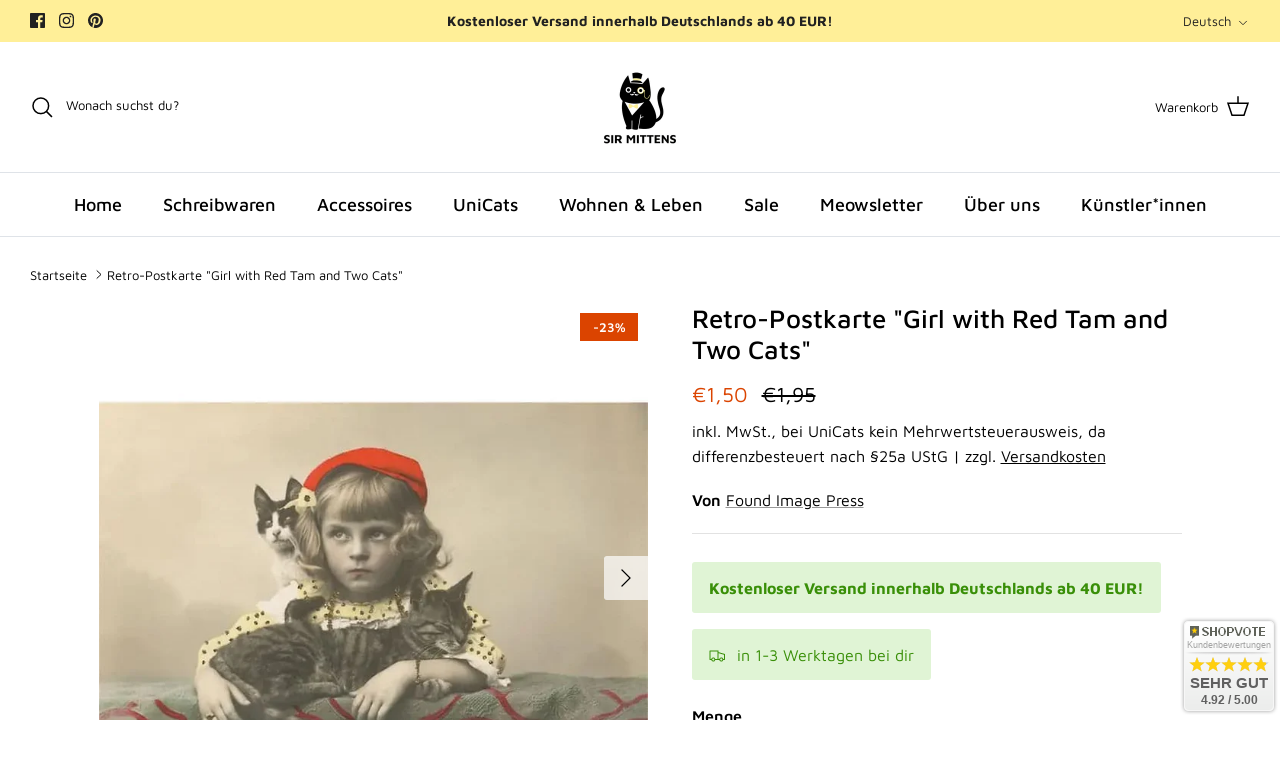

--- FILE ---
content_type: text/html; charset=UTF-8
request_url: https://widgets.shopvote.de/return.php?shopid=18440&type=1&src=https&lang=de
body_size: 414
content:
{"ratingvalue":"4.92","ratingword":"SEHR GUT","ratingcount":22,"ratingname":"sirmittens.com","ratingurl":"https:\/\/www.sirmittens.com","starshtml":"","criteriacount":"","sealcolor":"blue","font_size":"15","y_correct":"5","mb_correct":"2","reviewpage":"\/bewertung_sirmittens_com_18440.html","repHTML":"<div class=\"sv-badget-98x98-value\">4.92 \/ 5.00<\/div>","repHTMLbottom":"<div class=\"sv-rbadge-rb1fxb-stars\"><div style=\"width: 173px; margin: auto;\"><div style=\"width:173px;background:url(https:\/\/img.shopvote.de\/stars-gray.png) 0 0 repeat-x;\">\n\t\t\t\t\t\t<div style=\"width: 98% ;height:36px;background:url(https:\/\/img.shopvote.de\/stars-gold.png) 0 0 repeat-x;\"><\/div>\n\t\t\t\t\t<\/div>\n\t\t\t\t<\/div><\/div><div class=\"sv-rbadge-rb1fxb-count\"><span class=\"sv-rbadge-rb1fxb-word\"><strong>SEHR GUT<\/strong><\/span> <span class=\"sv-rbadge-rb1fxb-value\">(4.92 \/ 5)<\/span><br><span>22<\/span> Bewertungen bei SHOPVOTE<\/div><\/span><\/span>","SDAutoCode":0,"activeStars":1,"responsive":"0","calledtype":"1","headword":"Kundenbewertungen","titleword":"Bewertungsprofil ansehen"}